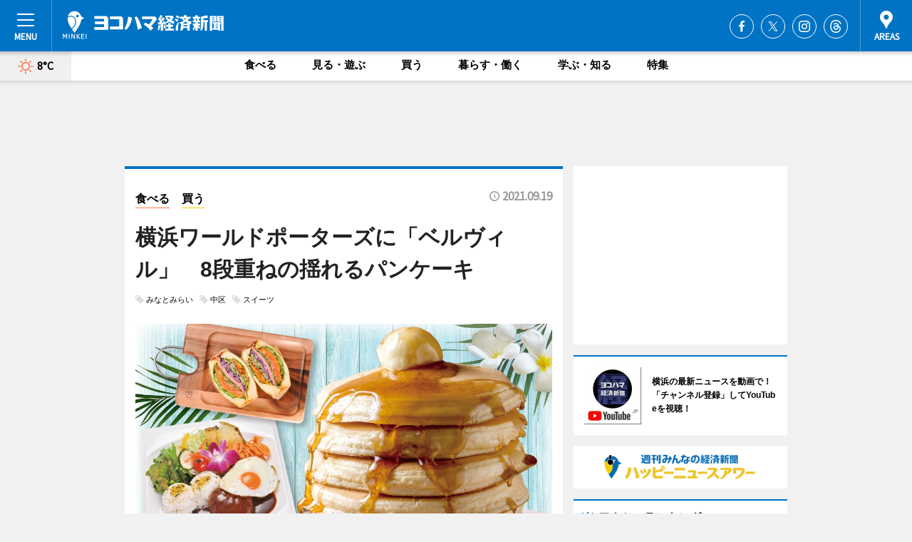

--- FILE ---
content_type: text/html; charset=utf-8
request_url: https://www.google.com/recaptcha/api2/aframe
body_size: 266
content:
<!DOCTYPE HTML><html><head><meta http-equiv="content-type" content="text/html; charset=UTF-8"></head><body><script nonce="IudyIZU6g8jn5eeA_YofOw">/** Anti-fraud and anti-abuse applications only. See google.com/recaptcha */ try{var clients={'sodar':'https://pagead2.googlesyndication.com/pagead/sodar?'};window.addEventListener("message",function(a){try{if(a.source===window.parent){var b=JSON.parse(a.data);var c=clients[b['id']];if(c){var d=document.createElement('img');d.src=c+b['params']+'&rc='+(localStorage.getItem("rc::a")?sessionStorage.getItem("rc::b"):"");window.document.body.appendChild(d);sessionStorage.setItem("rc::e",parseInt(sessionStorage.getItem("rc::e")||0)+1);localStorage.setItem("rc::h",'1769149581513');}}}catch(b){}});window.parent.postMessage("_grecaptcha_ready", "*");}catch(b){}</script></body></html>

--- FILE ---
content_type: application/javascript; charset=utf-8
request_url: https://fundingchoicesmessages.google.com/f/AGSKWxUSkqQbATbPnPM9bzZieqdfZGHbUTc97CTDxI1R-Qmp9q9NVld8VS4v3NTBHWoWa65PWbSSE_TkpfZgYSuBf04H2ijotf0wNmdFmg5fSp0cIqQ21I0FwiY3TtXjX4m9Z2Ftj3SwG4Bs1iFnPm4cdKqtbXPpEd4JJQav0wiR2EM2UMlQuenD_ofRtVO4/_/ad_box__ChatAd_/ad-button1./openxtag./ad_hcr_
body_size: -1289
content:
window['a859df3b-90e0-40fa-a483-289e161e6567'] = true;